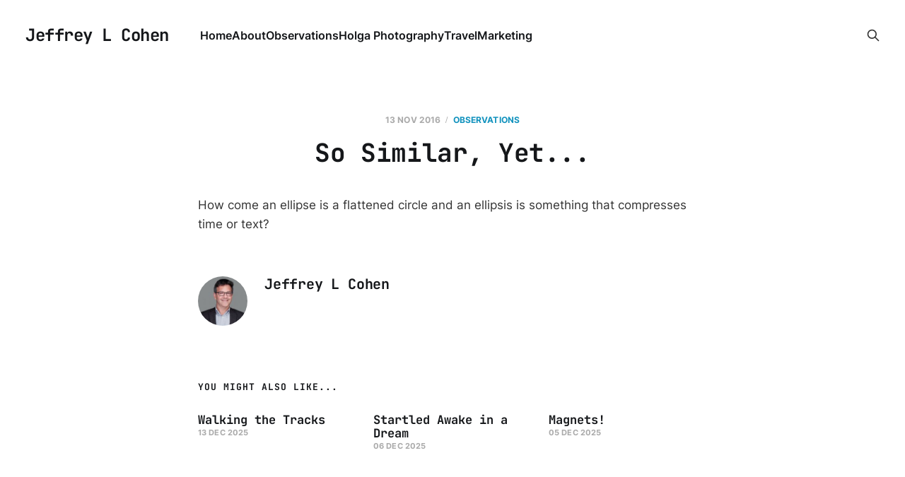

--- FILE ---
content_type: text/html; charset=utf-8
request_url: https://www.jeffreylcohen.com/so-similar-yet/
body_size: 2882
content:
<!DOCTYPE html>
<html lang="en">

<head>
    <meta charset="utf-8">
    <meta name="viewport" content="width=device-width, initial-scale=1">
    <title>So Similar, Yet...</title>
    <link rel="stylesheet" href="https://www.jeffreylcohen.com/assets/built/screen.css?v=820be2bfa5">

    <link rel="canonical" href="https://www.jeffreylcohen.com/so-similar-yet/">
    <meta name="referrer" content="no-referrer-when-downgrade">
    
    <meta property="og:site_name" content="Jeffrey L Cohen">
    <meta property="og:type" content="article">
    <meta property="og:title" content="So Similar, Yet...">
    <meta property="og:description" content="How come an ellipse is a flattened circle and an ellipsis is something that
compresses time or text?">
    <meta property="og:url" content="https://www.jeffreylcohen.com/so-similar-yet/">
    <meta property="article:published_time" content="2016-11-13T20:50:45.000Z">
    <meta property="article:modified_time" content="2022-01-07T10:16:43.000Z">
    <meta property="article:tag" content="Observations">
    
    <meta name="twitter:card" content="summary">
    <meta name="twitter:title" content="So Similar, Yet...">
    <meta name="twitter:description" content="How come an ellipse is a flattened circle and an ellipsis is something that
compresses time or text?">
    <meta name="twitter:url" content="https://www.jeffreylcohen.com/so-similar-yet/">
    <meta name="twitter:label1" content="Written by">
    <meta name="twitter:data1" content="Jeffrey L Cohen">
    <meta name="twitter:label2" content="Filed under">
    <meta name="twitter:data2" content="Observations">
    
    <script type="application/ld+json">
{
    "@context": "https://schema.org",
    "@type": "Article",
    "publisher": {
        "@type": "Organization",
        "name": "Jeffrey L Cohen",
        "url": "https://www.jeffreylcohen.com/",
        "logo": {
            "@type": "ImageObject",
            "url": "https://www.jeffreylcohen.com/favicon.ico",
            "width": 48,
            "height": 48
        }
    },
    "author": {
        "@type": "Person",
        "name": "Jeffrey L Cohen",
        "image": {
            "@type": "ImageObject",
            "url": "https://www.jeffreylcohen.com/content/images/2021/10/jeffreylcohen.jpeg",
            "width": 200,
            "height": 200
        },
        "url": "https://www.jeffreylcohen.com/author/jeffrey/",
        "sameAs": []
    },
    "headline": "So Similar, Yet...",
    "url": "https://www.jeffreylcohen.com/so-similar-yet/",
    "datePublished": "2016-11-13T20:50:45.000Z",
    "dateModified": "2022-01-07T10:16:43.000Z",
    "keywords": "Observations",
    "description": "How come an ellipse is a flattened circle and an ellipsis is something that\ncompresses time or text?",
    "mainEntityOfPage": "https://www.jeffreylcohen.com/so-similar-yet/"
}
    </script>

    <meta name="generator" content="Ghost 6.10">
    <link rel="alternate" type="application/rss+xml" title="Jeffrey L Cohen" href="https://www.jeffreylcohen.com/rss/">
    
    <script defer src="https://cdn.jsdelivr.net/ghost/sodo-search@~1.8/umd/sodo-search.min.js" data-key="2d0ae426dced9cdb1533c6658c" data-styles="https://cdn.jsdelivr.net/ghost/sodo-search@~1.8/umd/main.css" data-sodo-search="https://jeffrey-l-cohen.ghost.io/" data-locale="en" crossorigin="anonymous"></script>
    
    <link href="https://www.jeffreylcohen.com/webmentions/receive/" rel="webmention">
    <script defer src="/public/cards.min.js?v=820be2bfa5"></script><style>:root {--ghost-accent-color: #1393be;}</style>
    <link rel="stylesheet" type="text/css" href="/public/cards.min.css?v=820be2bfa5">
    <!-- Global site tag (gtag.js) - Google Analytics -->
<script async src="https://www.googletagmanager.com/gtag/js?id=G-E0J0ZTHJ61"></script>
<script>
  window.dataLayer = window.dataLayer || [];
  function gtag(){dataLayer.push(arguments);}
  gtag('js', new Date());

  gtag('config', 'G-E0J0ZTHJ61');
</script>

<a rel="me" href="https://mastodon.social/@jeffreylcohen"> </a>
    <link rel="preconnect" href="https://fonts.bunny.net"><link rel="stylesheet" href="https://fonts.bunny.net/css?family=jetbrains-mono:400,700"><style>:root {--gh-font-heading: JetBrains Mono;}</style>
</head>

<body class="post-template tag-observations gh-font-heading-jetbrains-mono is-head-left-logo">
<div class="site">

    <header id="gh-head" class="gh-head gh-outer">
        <div class="gh-head-inner">
            <div class="gh-head-brand">
                <div class="gh-head-brand-wrapper">
                    <a class="gh-head-logo" href="https://www.jeffreylcohen.com">
                            Jeffrey L Cohen
                    </a>
                </div>
                <button class="gh-search gh-icon-btn" aria-label="Search this site" data-ghost-search><svg xmlns="http://www.w3.org/2000/svg" fill="none" viewBox="0 0 24 24" stroke="currentColor" stroke-width="2" width="20" height="20"><path stroke-linecap="round" stroke-linejoin="round" d="M21 21l-6-6m2-5a7 7 0 11-14 0 7 7 0 0114 0z"></path></svg></button>
                <button class="gh-burger"></button>
            </div>

            <nav class="gh-head-menu">
                <ul class="nav">
    <li class="nav-home"><a href="https://www.jeffreylcohen.com/">Home</a></li>
    <li class="nav-about"><a href="https://www.jeffreylcohen.com/about/">About</a></li>
    <li class="nav-observations"><a href="https://www.jeffreylcohen.com/tag/observations/">Observations</a></li>
    <li class="nav-holga-photography"><a href="https://www.jeffreylcohen.com/holga/">Holga Photography</a></li>
    <li class="nav-travel"><a href="https://www.jeffreylcohen.com/tag/travel/">Travel</a></li>
    <li class="nav-marketing"><a href="https://www.jeffreylcohen.com/tag/marketing/">Marketing</a></li>
</ul>

            </nav>

            <div class="gh-head-actions">
                        <button class="gh-search gh-icon-btn" aria-label="Search this site" data-ghost-search><svg xmlns="http://www.w3.org/2000/svg" fill="none" viewBox="0 0 24 24" stroke="currentColor" stroke-width="2" width="20" height="20"><path stroke-linecap="round" stroke-linejoin="round" d="M21 21l-6-6m2-5a7 7 0 11-14 0 7 7 0 0114 0z"></path></svg></button>
            </div>
        </div>
    </header>


    <div class="site-content">
        
<div class="content-area">
<main class="site-main">


    <article class="post tag-observations no-image no-image single-post">

        <header class="article-header gh-canvas">
            <div class="post-meta">
                <span class="post-meta-item post-meta-date">
                    <time datetime="2016-11-13">13 Nov 2016</time>
                </span>
                    <span class="post-meta-item post-meta-tags"><a class="post-tag post-tag-observations" href="/tag/observations/" title="Observations">Observations</a></span>
            </div>
            <h1 class="post-title">So Similar, Yet...</h1>
                    </header>

        <div class="gh-content gh-canvas">
            <!--kg-card-begin: html--><p>How come an ellipse is a flattened circle and an ellipsis is something that compresses time or text? </p>
<!--kg-card-end: html-->
        </div>

            <div class="gh-canvas">

    <section class="author">

        <div class="author-image-placeholder u-placeholder">
                <img class="author-image u-object-fit" src="/content/images/size/w150/2021/10/jeffreylcohen.jpeg" alt="Jeffrey L Cohen" loading="lazy">
        </div>

        <div class="author-wrapper">
            <h4 class="author-name"><a href="/author/jeffrey/">Jeffrey L Cohen</a></h4>
        </div>

    </section>

</div>
    </article>


        
<section class="related-posts gh-canvas">

    <h3 class="related-title">You might also like...</h3>

    <div class="related-feed">

        <article class="post tag-observations no-image no-image">


            <header class="post-header">
                <h2 class="post-title">
                    <a class="post-title-link" href="/walking-the-tracks/">Walking the Tracks</a>
                </h2>
                <time class="post-meta" datetime="2025-12-13">13 Dec 2025</time>
            </header>

        </article>


        <article class="post tag-observations no-image no-image">


            <header class="post-header">
                <h2 class="post-title">
                    <a class="post-title-link" href="/startled-awake-in-a-dream/">Startled Awake in a Dream</a>
                </h2>
                <time class="post-meta" datetime="2025-12-06">06 Dec 2025</time>
            </header>

        </article>


        <article class="post tag-observations no-image no-image">


            <header class="post-header">
                <h2 class="post-title">
                    <a class="post-title-link" href="/magnets/">Magnets!</a>
                </h2>
                <time class="post-meta" datetime="2025-12-05">05 Dec 2025</time>
            </header>

        </article>

    </div>

</section>


</main>
</div>

    </div>

    <footer class="gh-foot gh-outer">
        <div class="gh-foot-inner gh-inner">
            <div class="gh-copyright">
                Jeffrey L Cohen © 2025
            </div>
                <nav class="gh-foot-menu">
                    <ul class="nav">
    <li class="nav-home"><a href="https://www.jeffreylcohen.com/">Home</a></li>
    <li class="nav-search-with-google"><a href="https://cse.google.com/cse?cx=74cada77c026f4a1d">Search with Google</a></li>
</ul>

                </nav>
            <div class="gh-powered-by">
                <a href="https://ghost.org/" target="_blank" rel="noopener">Powered by Ghost</a>
            </div>
        </div>
    </footer>

</div>

    <div class="pswp" tabindex="-1" role="dialog" aria-hidden="true">
    <div class="pswp__bg"></div>

    <div class="pswp__scroll-wrap">
        <div class="pswp__container">
            <div class="pswp__item"></div>
            <div class="pswp__item"></div>
            <div class="pswp__item"></div>
        </div>

        <div class="pswp__ui pswp__ui--hidden">
            <div class="pswp__top-bar">
                <div class="pswp__counter"></div>

                <button class="pswp__button pswp__button--close" title="Close (Esc)"></button>
                <button class="pswp__button pswp__button--share" title="Share"></button>
                <button class="pswp__button pswp__button--fs" title="Toggle fullscreen"></button>
                <button class="pswp__button pswp__button--zoom" title="Zoom in/out"></button>

                <div class="pswp__preloader">
                    <div class="pswp__preloader__icn">
                        <div class="pswp__preloader__cut">
                            <div class="pswp__preloader__donut"></div>
                        </div>
                    </div>
                </div>
            </div>

            <div class="pswp__share-modal pswp__share-modal--hidden pswp__single-tap">
                <div class="pswp__share-tooltip"></div>
            </div>

            <button class="pswp__button pswp__button--arrow--left" title="Previous (arrow left)"></button>
            <button class="pswp__button pswp__button--arrow--right" title="Next (arrow right)"></button>

            <div class="pswp__caption">
                <div class="pswp__caption__center"></div>
            </div>
        </div>
    </div>
</div>
<script
    src="https://code.jquery.com/jquery-3.5.1.min.js"
    integrity="sha256-9/aliU8dGd2tb6OSsuzixeV4y/faTqgFtohetphbbj0="
    crossorigin="anonymous">
</script>
<script src="https://www.jeffreylcohen.com/assets/built/main.min.js?v=820be2bfa5"></script>



</body>
</html>